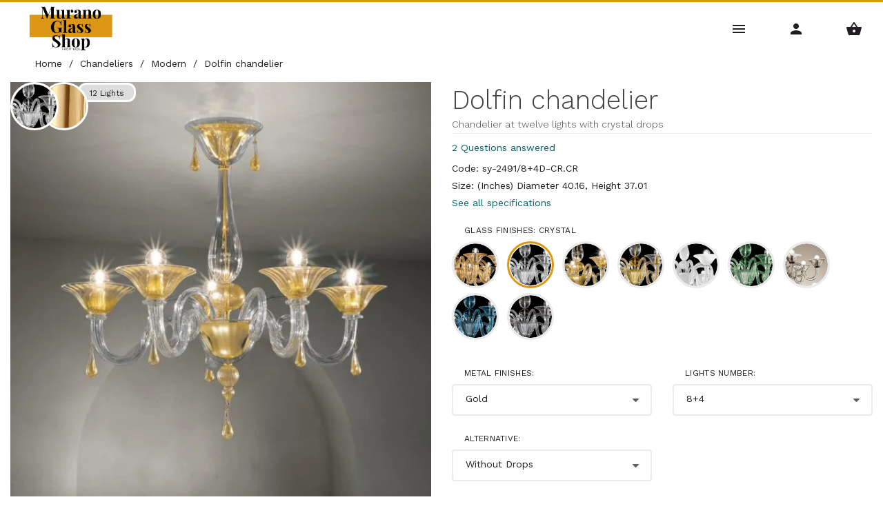

--- FILE ---
content_type: text/html; Charset=UTF-8
request_url: https://www.muranoglass-shop.co.uk/chandeliers/modern-chandeliers/dolfin-chandelier-502.html?v=5185
body_size: 20405
content:


<!DOCTYPE html>
<html lang="en-GB" >
  <head>
    <meta charset="utf-8">
    <title>Dolfin Chandelier at twelve lights with crystal drops twelve lights bulb Gold Sylcom</title>
    <!-- SEO Meta Tags-->
    <meta name="description" content="Introducing the Dolfin Chandelier, a masterpiece of illumination that combines timeless elegance with exquisite craftsmanship  This luxurious chandelier boasts twelve radiant lights, each cradled in beautifully designed holders that enhance the brilliance of the light">
    <meta name="keywords" content="Dolfin,Chandelier,at,twelve,lights,crystal,drops,twelve,lights,bulb,Gold,Sylcom">
    <meta name="author" content="Murano Glass Shop">
    <link rel="dns-prefetch" href="https://www.muranoglass-shop.co.uk">	
    <link rel="dns-prefetch" href="https://fonts.googleapis.com">	
    <link rel="dns-prefetch" href="https://connect.facebook.net">		
    <link rel="canonical" href="https://www.muranoglass-shop.co.uk/chandeliers/modern-chandeliers/dolfin-chandelier-502.html?v=5185"/>
    	
	<link rel="alternate" href="https://www.muranoglass-shop.com/chandeliers/modern-chandeliers/dolfin-chandelier-502.html?v=5185" hreflang="en-US" />
	<link rel="alternate" href="https://www.muranoglass-shop.it/lampadari/lampadari-moderni/lampadario-dolfin-502.html?v=5185" hreflang="it-IT" />
	
	<link rel="alternate" href="https://www.muranoglass-shop.co.uk/chandeliers/modern-chandeliers/dolfin-chandelier-502.html?v=5185" hreflang="en-GB" />
	<link rel="alternate" href="https://www.muranoglass-shop.de/kronleuchter/moderne-kronleuchter/dolfin-kronleuchter-502.html?v=5185" hreflang="de-DE" />
	<link rel="alternate" href="https://www.muranoglass-shop.es/candelabros/lámparas-modernas/araña-dolfin-502.html?v=5185" hreflang="es-ES" />
	<link rel="alternate" href="https://www.muranoglass-shop.fr/lustres/lustres-modernes/lustre-dolfin-502.html?v=5185" hreflang="fr-FR" />
	
    <meta property="og:type" content="product">
    <meta property="og:title" content="Dolfin Chandelier at twelve lights with crystal drops twelve lights bulb Gold Sylcom">
    <meta property="og:description" content="Introducing the Dolfin Chandelier, a masterpiece of illumination that combines timeless elegance with exquisite craftsmanship  This luxurious chandelier boasts twelve radiant lights, each cradled in beautifully designed holders that enhance the brilliance of the light">
    <meta property="og:url" content="https://www.muranoglass-shop.co.uk/chandeliers/modern-chandeliers/dolfin-chandelier-502.html?v=5185">
    <meta property="og:site_name" content="Murano Glass Shop">
    <meta property="og:locale" content="en_GB">
    <meta property="og:image" content="https://www.muranoglass-shop.co.uk/img/shop/1312-2-0/dolfin-chandelier-at-twelve-lights-with-crystal-drops.webp">
    <meta property="og:image:secure_url" content="https://www.muranoglass-shop.co.uk/img/shop/1312-2-0/dolfin-chandelier-at-twelve-lights-with-crystal-drops.webp">
    <meta property="og:image:width" content="555"><meta property="og:image:height" content="555"><meta property="og:image:alt" content="Dolfin Chandelier Chandelier at twelve lights with crystal drops"><meta property="product:brand" content="Sylcom"><meta property="product:retailer_part_no" content="sy-2491/8+4D-CR.CR"><meta property="product:mpn" content="sy-1382/8+4K-CR.CR"><meta property="product:price:amount" content="4864.26"><meta property="product:price:currency" content="GBP"><meta property="product:availability" content="https://schema.org/PreOrder"><meta property="product:condition" content="https://schema.org/NewCondition">
    <meta name="twitter:card" content="summary_large_image">
    <meta name="twitter:title" content="Dolfin Chandelier at twelve lights with crystal drops twelve lights bulb Gold Sylcom">
    <meta name="twitter:description" content="Introducing the Dolfin Chandelier, a masterpiece of illumination that combines timeless elegance with exquisite craftsmanship  This luxurious chandelier boasts twelve radiant lights, each cradled in beautifully designed holders that enhance the brilliance of the light">
    <meta name="twitter:url" content="https://www.muranoglass-shop.co.uk/chandeliers/modern-chandeliers/dolfin-chandelier-502.html?v=5185">
    
    <meta name="twitter:image" content="https://www.muranoglass-shop.co.uk/img/shop/1312-2-0/dolfin-chandelier-at-twelve-lights-with-crystal-drops.webp">
    <meta name="twitter:image:alt" content="Dolfin Chandelier Chandelier at twelve lights with crystal drops">
	<link rel="alternate" href="https://www.muranoglass-shop.com/chandeliers/modern-chandeliers/dolfin-chandelier-502.html?v=5185" hreflang="en-US" />
	<link rel="alternate" href="https://www.muranoglass-shop.it/lampadari/lampadari-moderni/lampadario-dolfin-502.html?v=5185" hreflang="it-IT" />
	
	<link rel="alternate" href="https://www.muranoglass-shop.co.uk/chandeliers/modern-chandeliers/dolfin-chandelier-502.html?v=5185" hreflang="en-GB" />
	<link rel="alternate" href="https://www.muranoglass-shop.de/kronleuchter/moderne-kronleuchter/dolfin-kronleuchter-502.html?v=5185" hreflang="de-DE" />
	<link rel="alternate" href="https://www.muranoglass-shop.es/candelabros/lámparas-modernas/araña-dolfin-502.html?v=5185" hreflang="es-ES" />
	<link rel="alternate" href="https://www.muranoglass-shop.fr/lustres/lustres-modernes/lustre-dolfin-502.html?v=5185" hreflang="fr-FR" />
			
    <meta name="viewport" content="width=device-width, initial-scale=1.0, maximum-scale=5.0, user-scalable=yes" />
    <link rel="icon" type="image/x-icon" href="/favicon.ico">
    <link rel="icon" type="image/png" href="/favicon.png">
    <link rel="apple-touch-icon" href="/touch-icon-iphone.png">
    <link rel="apple-touch-icon" sizes="152x152" href="/touch-icon-ipad.png">
    <link rel="apple-touch-icon" sizes="180x180" href="/touch-icon-iphone-retina.png">
    <link rel="apple-touch-icon" sizes="167x167" href="/touch-icon-ipad-retina.png">
	<script src="https://muranoglass-shop.b-cdn.net/js/vendor.min.js"></script>
	
    <link rel="stylesheet" media="screen" href="https://muranoglass-shop.b-cdn.net/css/vendor.min.css">
	
    <link id="mainStyles" rel="stylesheet" media="screen" href="https://muranoglass-shop.b-cdn.net/css/styles.min.css?v=7">
      
<meta property="og:site_name" content="Murano Glass Shop - UK" />

 
	<noscript>
       <style>.owl-carousel {display: block !important;}</style>
    </noscript>	 	 
  </head>
  <!-- Body-->
  <body>
	<!-- Lazy BEGIN -->
<script>
//if ('loading' in HTMLImageElement.prototype){
//	const images = document.querySelectorAll("img.lazyload");
//	images.forEach(img => {
//		img.src = img.dataset.src;
//	});
//} else {
	let script = document.createElement("script");
	script.src = "https://muranoglass-shop.b-cdn.net/js/lazysizes.min.js";
	document.body.appendChild(script);
//}
</script>  
<!-- Lazy END -->	

 

  <!-- Navbar-->
    <!-- Remove "navbar-sticky" class to make navigation bar scrollable with the page.-->
    <header class="navbar navbar-sticky">
      <!-- Site Branding-->
      <div class="site-branding"><a class="site-logo hidden-xs-down" href="/index.html"><img width="172" height="76" src="/img/logo/mgs-logo.jpg?v=2" alt="Murano Glass Shop Logo" loading="lazy"></a><a class="site-logo logo-sm hidden-sm-up" href="/index.html"><img width="96" height="42" src="/img/logo/mgs-logo-sm.jpg?v=2 loading="lazy"" alt="Murano Glass Shop Logo"></a>
											 
        <div class="lang-currency-switcher">
          <div class="lang-currency-toggle"><span>UK</span><i class="material-icons arrow_drop_down"></i>
            <ul class="lang-currency-dropdown">
			  <li>
                <select id="lista-nazioni" class="form-control form-control-sm">
                  <option value="">Select...</option>
		    	  <option value="au">Australia (AUD)</option>
		    	  <option value="de">Deutschland</option>
		    	  <option value="es">Espa&ntilde;a</option>
		    	  <option value="fr">France</option>
		    	  <option value="it">Italia</option>
		    	  <option value="us">United States (USD)</option>		
		    	  <option value="uk">United Kingdom (GBP)</option>		
		    	  <option value="global">International (EUR)</option>					  
                </select>
              </li>	
			   <li>
			     <button class="btn btn-sm btn-primary" type="button" onclick="cambia_nazione();">Change country</button>
              </li>	  
            </ul>
          </div>
        </div>
					
      </div>
	  						
      <!-- Main Navigation-->
      <nav class="site-menu">
        <ul>

          <li><a href="/lighting.html"><span>Lighting</span></a>
            <ul class="mega-menu" style="left:210%">
			  <li><a class="mega-menu-title text-uppercase" href="/lighting.html">Lighting</a><ul><li><a href="/lighting/ceiling-lamps.html">Ceiling lamps</a></li><li><a href="/lighting/wall-lights.html">Wall Lights</a></li><li><a href="/lighting/suspended-lamps.html">Suspended lamps</a></li><li><a href="/lighting/venetian-classic-lanterns.html">Venetian classic lanterns</a></li><li><a href="/lighting/table-lamps.html">Table lamps</a></li><li><a href="/lighting/floor-lamps.html">Floor Lamps</a></li><li><a href="/lighting/lighting-accessories.html">Lighting accessories</a></li></ul></li>
			  <li class="banner-column" style="min-width: 250px !important;">
				<img style="height: 200px; margin-left: 12%;" src="/img/banners/mocenigo.png" alt="mocenigo ceiling lamp" loading="lazy">
			  </li>
            </ul>
          </li>

          <li><a href="/chandeliers.html"><span>Chandeliers</span></a>
            <ul class="mega-menu" style="left:160%">
			  <li><a class="mega-menu-title text-uppercase" href="/chandeliers.html">Chandeliers</a><ul><li><a href="/chandeliers/modern-chandeliers.html">Modern Chandeliers</a></li><li><a href="/chandeliers/classic-style-chandeliers.html">Classic style chandeliers</a></li><li><a href="/chandeliers/black-or-red-colors-chandeliers.html">Black or Red colors chandeliers</a></li><li><a href="/chandeliers/glass-and-metal-chandeliers.html">Glass and metal chandeliers</a></li><li><a href="/chandeliers/multi-colored-chandeliers.html">Multi colored chandeliers</a></li><li><a href="/chandeliers/bohemian-chandeliers.html">Bohemian Chandeliers</a></li><li><a href="/chandeliers/chandeliers-with-lamp-shades.html">Chandeliers with Lamp shades</a></li><li><a href="/chandeliers/ca-rezzonico-chandeliers.html">Ca' Rezzonico chandeliers</a></li><li><a href="/chandeliers/accessories-for-chandeliers.html">Accessories for chandeliers</a></li></ul></li>
			  <li class="banner-column" style="min-width: 220px !important;">
				<img style="margin-left: 0%;" src="/img/banners/richard.jpg" alt="richard chandelier detail" loading="lazy">
			  </li>			  
            </ul>
          </li>
		  
          <li><a href="/sculptures.html"><span>Glassware</span></a>
            <ul class="mega-menu" style="left:90%">
			  <li style="min-width: 170px !important;"><a class="mega-menu-title text-uppercase" href="/sculptures.html">Sculptures</a><ul><li><a href="/sculptures/lovers.html">Lovers</a></li><li><a href="/sculptures/figures.html">Figures</a></li></ul></li><li style="min-width: 170px !important;"><a class="mega-menu-title text-uppercase" href="/animals.html">Animals</a><ul><li><a href="/animals/birds.html">Birds</a></li></ul></li><li><a class="mega-menu-title text-uppercase" href="/glassware.html">Glassware</a><ul><li><a href="/glassware/little-plates-and-trays.html">Little plates and trays</a></li><li><a href="/glassware/glasses.html">Glasses</a></li><li><a href="/glassware/clowns.html">Clowns</a></li><li><a href="/glassware/photo-frame.html">Photo Frame</a></li><li><a href="/glassware/vases.html">Vases</a></li><li><a href="/glassware/carafes.html">Carafes</a></li><li><a href="/glassware/christmas.html">Christmas</a></li></ul></li>
            </ul>
          </li>		 

          <li><a href="/mirrors.html"><span>Furniture</span></a>
            <ul class="mega-menu">
			  <li><a class="mega-menu-title text-uppercase" href="/mirrors.html">Mirrors</a><ul><li><a href="/mirrors/venetian-mirrors.html">Venetian Mirrors</a></li><li><a href="/mirrors/modern-mirrors.html">Modern mirrors</a></li><li><a href="/mirrors/spare-parts-for-mirrors.html">Spare parts for mirrors</a></li></ul></li><li><a class="mega-menu-title text-uppercase" href="/furnitures.html">Furnitures</a><ul><li><a href="/furnitures/contemporary-sideboards-and-chests.html">Contemporary sideboards and chests</a></li><li><a href="/furnitures/venetian-style-table.html">Venetian style Table</a></li><li><a href="/furnitures/classic-sideboards-and-chests.html">Classic Sideboards and Chests</a></li><li><a href="/furnitures/contemporary-glass-furniture.html">Contemporary glass furniture</a></li><li><a href="/furnitures/chairs-and-armchairs.html">Chairs and Armchairs</a></li></ul></li>
            </ul>
          </li>		 
		  

         <li><a href="#"><span>Collection</span></a>
            <ul class="mega-menu">
			  <li><span class="mega-menu-title">Collection</span><ul><li><a href="/collections/chaotic-series.html">Chaotic series</a></li><li><a href="/collections/lulù-series.html">Lulù Series</a></li><li><a href="/collections/manin-series.html">Manin series</a></li><li><a href="/collections/korinthos-series.html">Korinthos series</a></li></ul></li>
            </ul>
          </li>	

          <li><a href="#"><span>Inspirations</span></a>
            <ul class="mega-menu">
			  <li><span class="mega-menu-title">Inspirations</span><ul><li><a href="/inspirations/green-lamps-a-touch-of-nature-in-lighting.html">Green Lamps, a touch of Nature in Lighting</a></li><li><a href="/inspirations/kitchen-ceiling-lights.html">Kitchen ceiling lights</a></li><li><a href="/inspirations/modern-wall-lamps.html">Modern Wall lamps</a></li></ul></li>
            </ul>
          </li>				  
	  
          <li><a href="#"><span>Info</span></a>
            <ul class="mega-menu">
              <li><span class="mega-menu-title text-uppercase">Info and Offers</span>
                <ul>
                  <!-- <li><a href="/virtual-interior-designer/editor.html">Virtual Designer</a></li>-->
                  <li><a href="/about-mgs-murano-glass-shop.html">About us</a></li>
                  <li><a href="https://www.muranoglass-shop.co.uk/contacts.html">Contact</a></li>
                  <li><a href="https://www.muranoglass-shop.co.uk/sales-contract.html">Sales Contract</a></li>
                  <!--<li><a href="/stock.html">In stock</a></li>-->
				  
                  <li><a href="/catalogs.html">Catalogs</a></li>
				  <li><a href="/how-become-retailers.html">MGS Business</a></li>
				  <li><a href="/referral-program.html">Referral</a></li>
                </ul>
              </li>
              <li class="banner-column"><a href="/offers.html" style="background-image: url(/img/banners/mega-menu.jpg);"></a></li>
              <!--<li class="banner-column"><a href="/offers.html" style="background-image: url(/img/banners/black-friday.jpg);"></a></li>-->
			</ul>
          </li>	

        </ul>
      </nav>
			 
      <!-- Toolbar-->
      <div class="toolbar">
        <div class="inner">
			<a class="toolbar-toggle mobile-menu-toggle" href="#mobileMenu" aria-label="Main Menu"><i class="material-icons menu" title="Main Menu"></i></a>
			<a class="toolbar-toggle search-toggle" href="#search" aria-label="Search Menu"><i class="material-icons search" title="Search"></i></a>
			<a class="toolbar-toggle" href="#account" aria-label="Account Menu"><i class="material-icons person" title="Account"></i></a>
			<a class="toolbar-toggle" href="#cart" aria-label="Shopping Basket Menu">
				<i title="Shopping Basket"><span class="material-icons shopping_basket"></span>
					
				</i></a>
		</div>
        <!-- Toolbar Dropdown-->
        <div class="toolbar-dropdown">
          <!-- Mobile Menu Section-->
          <div class="toolbar-section" id="mobileMenu">
            <!-- Currency / Language Siwtcher-->
            <div class="text-center mb-4">
              <div class="lang-currency-switcher">
                <div class="lang-currency-toggle"><span>UK</span><i class="material-icons arrow_drop_down"></i>
                  <ul class="lang-currency-dropdown">
					<li>
						<select id="lista-nazioni2" class="form-control form-control-sm">
						<option value="">Select...</option>
						<option value="au">Australia (AUD)</option>
						<option value="de">Deutschland</option>
						<option value="es">Espa&ntilde;a</option>
						<option value="fr">France</option>
						<option value="it">Italia</option>
						<option value="us">United States (USD)</option>		
						<option value="uk">United Kingdom (GBP)</option>		
						<option value="global">International (EUR)</option>							  
						</select>
					</li>	
					<li>
						<button class="btn btn-sm btn-primary" type="button" onclick="cambia_nazione2();">Change country</button>
                  </ul>
                </div>
              </div>
            </div>
            <!-- Search Box-->
            <form class="input-group form-group" id="form_search1" onSubmit="Search();" method="post"><span class="input-group-btn">
              <button type="submit"><i class="material-icons search"></i></button></span>
              <input id="search_text1" class="form-control" type="search" placeholder="Search website" value="">
            </form>
            <!-- Slideable (Mobile) Menu-->
            <nav class="slideable-menu mt-4">
              <ul class="menu">
                <li class=""><span><a href="/index.html"><span>Home</span></a><span class="sub-menu-toggle"></span></span>
                </li>
			
                <li class="has-children"><span><a href="#">Categories</a><span class="sub-menu-toggle"></span></span>
                  <ul class="slideable-submenu">
				  	<li class="back-btn"><a href="#">Back</a></li><li class="has-children"><span><a href="/lighting.html">Lighting</a><span class="sub-menu-toggle"></span></span><ul class="slideable-submenu"><li class="back-btn"><a href="#">Back</a></li><li><a href="/lighting/ceiling-lamps.html">Ceiling lamps</a></li><li><a href="/lighting/wall-lights.html">Wall Lights</a></li><li><a href="/lighting/suspended-lamps.html">Suspended lamps</a></li><li><a href="/lighting/venetian-classic-lanterns.html">Venetian classic lanterns</a></li><li><a href="/lighting/table-lamps.html">Table lamps</a></li><li><a href="/lighting/floor-lamps.html">Floor Lamps</a></li><li><a href="/lighting/lighting-accessories.html">Lighting accessories</a></li></ul></li><li class="has-children"><span><a href="/chandeliers.html">Chandeliers</a><span class="sub-menu-toggle"></span></span><ul class="slideable-submenu"><li class="back-btn"><a href="#">Back</a></li><li><a href="/chandeliers/modern-chandeliers.html">Modern Chandeliers</a></li><li><a href="/chandeliers/classic-style-chandeliers.html">Classic style chandeliers</a></li><li><a href="/chandeliers/black-or-red-colors-chandeliers.html">Black or Red colors chandeliers</a></li><li><a href="/chandeliers/glass-and-metal-chandeliers.html">Glass and metal chandeliers</a></li><li><a href="/chandeliers/multi-colored-chandeliers.html">Multi colored chandeliers</a></li><li><a href="/chandeliers/bohemian-chandeliers.html">Bohemian Chandeliers</a></li><li><a href="/chandeliers/chandeliers-with-lamp-shades.html">Chandeliers with Lamp shades</a></li><li><a href="/chandeliers/ca-rezzonico-chandeliers.html">Ca' Rezzonico chandeliers</a></li><li><a href="/chandeliers/accessories-for-chandeliers.html">Accessories for chandeliers</a></li></ul></li><li class="has-children"><span><a href="/sculptures.html">Sculptures</a><span class="sub-menu-toggle"></span></span><ul class="slideable-submenu"><li class="back-btn"><a href="#">Back</a></li><li><a href="/sculptures/lovers.html">Lovers</a></li><li><a href="/sculptures/figures.html">Figures</a></li></ul></li><li class="has-children"><span><a href="/animals.html">Animals</a><span class="sub-menu-toggle"></span></span><ul class="slideable-submenu"><li class="back-btn"><a href="#">Back</a></li><li><a href="/animals/birds.html">Birds</a></li></ul></li><li class="has-children"><span><a href="/mirrors.html">Mirrors</a><span class="sub-menu-toggle"></span></span><ul class="slideable-submenu"><li class="back-btn"><a href="#">Back</a></li><li><a href="/mirrors/venetian-mirrors.html">Venetian Mirrors</a></li><li><a href="/mirrors/modern-mirrors.html">Modern mirrors</a></li><li><a href="/mirrors/spare-parts-for-mirrors.html">Spare parts for mirrors</a></li></ul></li><li class="has-children"><span><a href="/furnitures.html">Furnitures</a><span class="sub-menu-toggle"></span></span><ul class="slideable-submenu"><li class="back-btn"><a href="#">Back</a></li><li><a href="/furnitures/contemporary-sideboards-and-chests.html">Contemporary sideboards and chests</a></li><li><a href="/furnitures/venetian-style-table.html">Venetian style Table</a></li><li><a href="/furnitures/classic-sideboards-and-chests.html">Classic Sideboards and Chests</a></li><li><a href="/furnitures/contemporary-glass-furniture.html">Contemporary glass furniture</a></li><li><a href="/furnitures/chairs-and-armchairs.html">Chairs and Armchairs</a></li></ul></li><li class="has-children"><span><a href="/glassware.html">Glassware</a><span class="sub-menu-toggle"></span></span><ul class="slideable-submenu"><li class="back-btn"><a href="#">Back</a></li><li><a href="/glassware/little-plates-and-trays.html">Little plates and trays</a></li><li><a href="/glassware/glasses.html">Glasses</a></li><li><a href="/glassware/clowns.html">Clowns</a></li><li><a href="/glassware/photo-frame.html">Photo Frame</a></li><li><a href="/glassware/vases.html">Vases</a></li><li><a href="/glassware/carafes.html">Carafes</a></li><li><a href="/glassware/christmas.html">Christmas</a></li></ul></li>
                  </ul>
                </li>
			
                <li class="has-children"><span><a href="#">Collection</a><span class="sub-menu-toggle"></span></span>
                  <ul class="slideable-submenu">
				  	<li class="back-btn"><a href="#">Back</a></li><li><a href="/collections/chaotic-series.html">Chaotic series</a></li><li><a href="/collections/lulù-series.html">Lulù Series</a></li><li><a href="/collections/manin-series.html">Manin series</a></li><li><a href="/collections/korinthos-series.html">Korinthos series</a></li></li>
                  </ul>
                </li>			
			
                <li class="has-children"><span><a href="#">Inspirations</a><span class="sub-menu-toggle"></span></span>
                  <ul class="slideable-submenu">
				  	<li class="back-btn"><a href="#">Back</a></li><li><a href="/inspirations/green-lamps-a-touch-of-nature-in-lighting.html">Green Lamps, a touch of Nature in Lighting</a></li><li><a href="/inspirations/kitchen-ceiling-lights.html">Kitchen ceiling lights</a></li><li><a href="/inspirations/modern-wall-lamps.html">Modern Wall lamps</a></li></li>
                  </ul>
                </li>				
			
                <li class="has-children"><span><a href="#">INFO</a><span class="sub-menu-toggle"></span></span>
                  <ul class="slideable-submenu">
					<li class="back-btn"><a href="#">Back</a></li>
					<!-- <li><a href="/virtual-interior-designer/editor.html">Virtual Designer</a></li>-->
					<li><a href="/about-mgs-murano-glass-shop.html">About us</a></li>
					<li><a href="https://www.muranoglass-shop.co.uk/contacts.html">Contact</a></li>
					<li><a href="https://www.muranoglass-shop.co.uk/sales-contract.html">Sales Contract</a></li>
					<!--<li><a href="/stock.html">In stock</a></li>-->
					
					<li><a href="/catalogs.html">Catalogs</a></li>
					<li><a href="/how-become-retailers.html">MGS Business</a></li>					
                  </ul>
                </li>
			
				
                <li class=""><span><a href="/catalogs.html"><span>Catalogs</span></a><span class="sub-menu-toggle"></span></span></li>
                <li class=""><span><a href="https://www.muranoglass-shop.co.uk/contacts.html"><span>Contact</span></a><span class="sub-menu-toggle"></span></span></li>

			  </ul>
            </nav>
          </div>
          <!-- Search Section-->
          <div class="toolbar-section" id="search">
            <form class="search-form mb-2" method="post" id="form_search2" onSubmit="Search2();">
              <input id="search_text2" type="search" placeholder="Type search query" value=""><i class="material-icons search"></i>
            </form>
	
          </div>
          <!-- Account Section-->
		  
          <div class="toolbar-section" id="account">
			
            <ul class="nav nav-tabs nav-justified" role="tablist">
              <li class="nav-item"><a class="nav-link active" href="#login" data-toggle="tab" role="tab">Log In</a></li>
              <li class="nav-item"><a class="nav-link" href="#signup" data-toggle="tab" role="tab">Sign Up</a></li>
            </ul>
            <div class="tab-content">
              <div class="tab-pane fade show active" id="login" role="tabpanel">
                <form autocomplete="off" method="post" id="signup-form" action="">
                  <div class="form-group input-group">
                    <input name="email" class="form-control" type="email" placeholder="Email" required>
					<span class="input-group-addon"><i class="material-icons mail"></i></span>
                  </div>
                  <div class="form-group input-group">
                    <input id="password_sigin" name="password" class="form-control" type="password" placeholder="Password" required><span class="input-group-addon"><i class="material-icons lock"></i></span>
					<span class="input-group-btn">
						<button type="button" onclick="showPw('password_sigin')"><i class="material-icons visibility"></i></button>
					</span>
				  </div>
                  <button class="btn btn-primary btn-block" type="submit">Log In</button>
				  <a href="/password-recovery.html">Forgot your password?</a>	
                </form>
              </div>
              <div class="tab-pane fade" id="signup" role="tabpanel">
                <form onsubmit="return dataCheck2(this)" id="form_conferma2" name="form_conferma2" method="post" action="">
                  <div class="form-group input-group">
                    <input class="form-control" type="text" id="nome" name="nome" placeholder="First name" required>
                  </div>
                  <div class="form-group input-group">
                    <input class="form-control" type="text" id="cognome" name="cognome" placeholder="Surname" required>
                  </div>
                  <div class="form-group input-group">
                    <input class="form-control" type="email" id="email" name="email" placeholder="Email" required>
					<span class="input-group-addon"><i class="material-icons mail"></i></span>
                  </div>
                  <div class="form-group input-group">
                    <input class="form-control" type="password" id="password_sigup" name="password" placeholder="Password" required><span class="input-group-addon"><i class="material-icons lock"></i></span>
					<span class="input-group-btn">
						<button type="button" onclick="showPw('password_sigup')"><i class="material-icons visibility"></i></button>
                  </div>
				  <div class="form-group">
                    <div class="custom-control custom-checkbox">
                      <input class="custom-control-input" type="checkbox" id="checkbox_2" required>
                      <label class="custom-control-label" for="checkbox_2">I accept the privacy policy <a href="/privacy-policy.html">Privacy page</a></label>
                    </div>
                  </div>				  
                  <button class="btn btn-primary btn-block" type="submit" onclick="javascript:newcustomer();">Sign Up</button>
				  <div style="position: absolute; left: -5000px;" aria-hidden="true">
				  	<input type="text" name="b_c7103e2c981361a6639545bd5_1194bb7544" tabindex="-1" value="">
				  </div>						  
                </form>
              </div>
            </div>
          </div>
		  
          <!-- Shopping Cart Section-->
		  
          <div class="toolbar-section" id="cart">
            <div class="table-responsive shopping-cart mb-0">
			<p>Empty</p>			 
		
            </div>
            <hr class="mb-3">
            <div class="d-flex flex-wrap justify-content-between align-items-center">
			  
				<a class="btn btn-sm btn-success mb-0 mr-0" href="/basket.html">Go to shopping basket &gt;&gt;</a>
  			  
            </div>
          </div>
        </div>
      </div>
    </header>
	

	
    <!-- Page Content-->
	
		<div id="pageContent">
			 

        <ul itemscope itemtype="https://schema.org/BreadcrumbList" class="breadcrumbs">
          <li itemprop="itemListElement" itemscope itemtype="https://schema.org/ListItem">			
			<a itemprop="item" href="/index.html">            
			<span itemprop="name">Home</span></a>
			<meta itemprop="position" content="1" />			
          </li>
          <li class="separator">&nbsp;/&nbsp;</li>
	      <li itemprop="itemListElement" itemscope itemtype="https://schema.org/ListItem" style="breadcrumbs"> 
	      	<a itemprop="item" href="/chandeliers.html">            
	      	<span itemprop="name">Chandeliers</span></a>
	      	<meta itemprop="position" content="2" />								
	      </li>
	      <li class="separator">&nbsp;/&nbsp;</li>
	      <li itemprop="itemListElement" itemscope itemtype="https://schema.org/ListItem" style="breadcrumbs">
	      	<a itemprop="item" href="/chandeliers/modern-chandeliers.html">            
	      	<span itemprop="name">Modern </span></a>
	      	<meta itemprop="position" content="3" />		  					
	      </li>
	      <li class="separator">&nbsp;/&nbsp;</li>
	      <li itemprop="itemListElement" itemscope itemtype="https://schema.org/ListItem" style="breadcrumbs">
	      	<span itemprop="name">Dolfin chandelier</span>
	      	<meta itemprop="position" content="4" />					
	      </li>		  
        </ul>

    <div class="pb-1" style="border-bottom: 1px solid #eaeaea;">
      <div class="container">
        <div class="row">
		
          <!-- Product Gallery-->
          <div class="col-md-6 mb-30" >
            <div class="product-gallery">
			
				
						<span class="product-badge">12 Lights</span>
					
						<span class="product-badge-color2"><a href="#" data-toggle="modal" data-target="#modalPublicImage" onclick="javascript:mostra_modal_color('98-1.jpg', 'Crystal');"> <img src="/img/shop/colors/98-1.jpg" alt="Crystal" title="Glass finishes: Crystal"></a></span>
					
						<span class="product-badge-color3"><img src="https://muranoglass-shop.b-cdn.net/img/shop/finishes/fin-gold-1.jpg" alt="Gold" title="Metal finishes: Gold"></span>
					
              <div class="product-carousel owl-carousel gallery-wrapper">
			    <div class="gallery-item" data-hash="pct=1&va=5185">
					
						<a href="https://muranoglass-shop.b-cdn.net/img/shop/1312-4-0/dolfin-chandelier-at-twelve-lights-with-crystal-drops.webp" data-size="2359x2359">
					
					<div class="slide-owl-wrap">
					<img width="555" height="555" src="https://muranoglass-shop.b-cdn.net/img/shop/1312-2-0/dolfin-chandelier-at-twelve-lights-with-crystal-drops.webp" srcset="https://muranoglass-shop.b-cdn.net/img/shop/1312-2-0@2x/dolfin-chandelier-at-twelve-lights-with-crystal-drops.webp 2x" alt="Dolfin Chandelier, Chandelier at twelve lights with crystal drops" >
					</div>
					</a>
				</div>

								
			    <div class="gallery-item" data-hash="pct=2&va=5185">
					
						<a href="https://muranoglass-shop.b-cdn.net/img/shop/1312-11-4-1/dolfin-chandelier-at-twelve-lights-with-crystal-drops.webp" data-size="1650x1650">
					
					<div class="slide-owl-wrap">
					<img width="555" height="555" src="https://muranoglass-shop.b-cdn.net/img/shop/1312-11-2-1.webp" srcset="https://muranoglass-shop.b-cdn.net/img/shop/1312-11-2-1@2x.webp 2x" alt="product details" loading="lazy">
					</div>
					</a>
				</div>
									
			    <div class="gallery-item" data-hash="pct=3&va=5185">
					
						<a href="https://muranoglass-shop.b-cdn.net/img/shop/tech-9-4-5.webp" data-size="1405x1405">
					
					<div class="slide-owl-wrap">
					<img width="555" height="555" src="https://muranoglass-shop.b-cdn.net/img/shop/tech-9-2-5.webp" srcset="https://muranoglass-shop.b-cdn.net/img/shop/tech-9-2-5@2x.webp 2x" alt="product specifications" loading="lazy">
					</div>
					</a>
				</div>
					
				
      	      </div>
              <ul class="product-thumbnails">
				
					<li class="active"><a href="#pct=1&va=5185"><img width="88px" height="88px" src="https://muranoglass-shop.b-cdn.net/img/shop/thumbnails/1312-0-0.webp" alt="thumbnails"></a></li>
				
					<li class="active"><a href="#pct=2&va=5185"><img width="88px" height="88px" src="https://muranoglass-shop.b-cdn.net/img/shop/thumbnails/1312-11-0-1.webp" alt="thumbnails"></a></li>
					
					<li class="active"><a href="#pct=3&va=5185"><img width="88px" height="88px" src="https://muranoglass-shop.b-cdn.net/img/shop/thumbnails/tech-9-0-5.webp" alt="thumbnails"></a></li>
									
              </ul>		
            </div>
          </div>
		  
		  
          <!-- Product Info-->
          <div class="col-md-6 mb-30">
            <div class="bg-white pt-1">
              <div>
                <h1 class="mb-1">Dolfin chandelier</h1>
				<h2 class="text-sm  mb-1">Chandelier at twelve lights with crystal drops</h2>																		
																							  
				<hr class="mb-2">
				<div class="mb-2">
				
				
					<a class="text-sm" href="#" onclick="go_to_questions();" >2 Questions answered</a>
				
				
				</div>
				

                <p class="text-sm  mb-1">Code: sy-2491/8+4D-CR.CR</p>
				
				  <p class="text-sm  mb-1">
				  Size: (Inches) Diameter 40.16, Height 37.01
				  </p>
					
				<p class="text-sm mb-3 ">
				  <a class="text-sm" href="#" onclick="go_to_specifications();" >See all specifications</a>	
				</p>
				
                <div class="row">
				
				
                  <div class="col-sm-12 mb-2">
                    <div class="form-group">
                      <label for="sp-color">Glass finishes: Crystal</label>
						<div class="color-selection">
						
							<span class="product-badge-color4"><a href="#" onclick="ajax_click2(3883, event);"> <img width="68" height="68" src="https://muranoglass-shop.b-cdn.net/img/shop/colors/78-1.jpg" alt="Amber decoration" title="Glass finishes: Amber decoration"></a></span>
						
							<span class="product-badge-color4-active"><a href="#" onclick="ajax_click2(5185, event);"> <img width="68" height="68" src="https://muranoglass-shop.b-cdn.net/img/shop/colors/98-1.jpg" alt="Crystal" title="Glass finishes: Crystal"></a></span>
						
							<span class="product-badge-color4"><a href="#" onclick="ajax_click2(3880, event);"> <img width="68" height="68" src="https://muranoglass-shop.b-cdn.net/img/shop/colors/100-1.jpg" alt="Crystal with 24k gold" title="Glass finishes: Crystal with 24k gold"></a></span>
						
							<span class="product-badge-color4"><a href="#" onclick="ajax_click2(3881, event);"> <img width="68" height="68" src="https://muranoglass-shop.b-cdn.net/img/shop/colors/169-1.jpg" alt="Crystal and Amber" title="Glass finishes: Crystal and Amber"></a></span>
						
							<span class="product-badge-color4"><a href="#" onclick="ajax_click2(5187, event);"> <img width="68" height="68" src="https://muranoglass-shop.b-cdn.net/img/shop/colors/283-1.jpg" alt="White and crystal" title="Glass finishes: White and crystal"></a></span>
						
							<span class="product-badge-color4"><a href="#" onclick="ajax_click2(5226, event);"> <img width="68" height="68" src="https://muranoglass-shop.b-cdn.net/img/shop/colors/383-1.jpg" alt="Ocean green" title="Glass finishes: Ocean green"></a></span>
						
							<span class="product-badge-color4"><a href="#" onclick="ajax_click2(5188, event);"> <img width="68" height="68" src="https://muranoglass-shop.b-cdn.net/img/shop/colors/384-1.jpg" alt="Smoked" title="Glass finishes: Smoked"></a></span>
						
							<span class="product-badge-color4"><a href="#" onclick="ajax_click2(3913, event);"> <img width="68" height="68" src="https://muranoglass-shop.b-cdn.net/img/shop/colors/385-1.jpg" alt="Denim Blue" title="Glass finishes: Denim Blue"></a></span>
						
							<span class="product-badge-color4"><a href="#" onclick="ajax_click2(5450, event);"> <img width="68" height="68" src="https://muranoglass-shop.b-cdn.net/img/shop/colors/393-1.jpg" alt="Gray" title="Glass finishes: Gray"></a></span>
						
						</div>
				    </div>
                  </div>
				
                  <div class="col-sm-6">
                    <div class="form-group">
                      <label for="sp-fin">Metal finishes: </label>
                      <select class="form-control" id="sp-fin" onchange="ajax_click(this, event);">
						<option value="5185"selected="">Gold</option><option value="3882">chrome</option>
					    </select>
				    </div>
                  </div>	
				
                  <div class="col-sm-6">
                    <div class="form-group">
                      <label for="sp-fin">Lights number: </label>
                      <select class="form-control" id="sp-fin" onchange="ajax_click(this, event);">
					<option value="5155">3</option><option value="5162">5</option><option value="5170">6</option><option value="5178">8</option><option value="5191">12</option><option value="5205">16</option><option value="5185"selected="">8+4</option><option value="5197">12+6</option>
					    </select>
				    </div>
                 </div>	

			
                  <div class="col-sm-6">
                    <div class="form-group">
                      <label for="sp-variaz">Alternative: </label>
                      <select class="form-control" id="sp-variaz" onchange="ajax_click(this, event);">
							<option value="5185"selected="">Without Drops</option><option value="5113">With Drops</option>
					    </select>
				    </div>
                  </div>	
				


                </div>
				
                <p id="prezzo" class="prezzo text-normal mt-2 mb-2 ml-1">£4,864.26</p>
				<a class="text-sm" id="vedi_componenti" style="display: none; text-decoration: none;" href="#" onclick="go_to_components();" >* See components that will be added to the order.</a>	

				<p>Price for the UK market do not include Italian VAT. UK VAT and customs fees may be added from UK customs.</p>
				
                <div class="row align-items-end mb-4">
                  <div class="col-sm-4">
                    <div class="form-group mb-0">
                      <label for="sp-quantity">Quantity:</label>
                      <select class="form-control" id="sp-quantity">
						
                        <option>1</option>
						
                        <option>2</option>
						
                        <option>3</option>
						
                        <option>4</option>
						
                        <option>5</option>
						
                        <option>6</option>
						
                        <option>7</option>
						
                        <option>8</option>
						
                        <option>9</option>
						
                        <option>10</option>
						
                        <option>11</option>
						
                        <option>12</option>
						
                        <option>13</option>
						
                        <option>14</option>
						
                        <option>15</option>
						
                        <option>16</option>
						
                        <option>17</option>
						
                        <option>18</option>
						
                        <option>19</option>
						
                        <option>20</option>
						
                        <option>21</option>
						
                        <option>22</option>
						
                        <option>23</option>
						
                        <option>24</option>
						
                        <option>25</option>
						
                        <option>26</option>
						
                        <option>27</option>
						
                        <option>28</option>
						
                        <option>29</option>
						
                        <option>30</option>
						
                        <option>31</option>
						
                        <option>32</option>
						
                        <option>33</option>
						
                        <option>34</option>
						
                        <option>35</option>
						
                        <option>36</option>
						
                        <option>37</option>
						
                        <option>38</option>
						
                        <option>39</option>
						
                        <option>40</option>
						
                        <option>41</option>
						
                        <option>42</option>
						
                        <option>43</option>
						
                        <option>44</option>
						
                        <option>45</option>
						
                        <option>46</option>
						
                        <option>47</option>
						
                        <option>48</option>
						
                        <option>49</option>
						
                        <option>50</option>
						
                        <option>51</option>
						
                        <option>52</option>
						
                        <option>53</option>
						
                        <option>54</option>
						
                        <option>55</option>
						
                        <option>56</option>
						
                        <option>57</option>
						
                        <option>58</option>
						
                        <option>59</option>
						
                        <option>60</option>
						
                        <option>61</option>
						
                        <option>62</option>
						
                        <option>63</option>
						
                        <option>64</option>
						
                        <option>65</option>
						
                        <option>66</option>
						
                        <option>67</option>
						
                        <option>68</option>
						
                        <option>69</option>
						
                        <option>70</option>
						
                        <option>71</option>
						
                        <option>72</option>
						
                        <option>73</option>
						
                        <option>74</option>
						
                        <option>75</option>
						
                        <option>76</option>
						
                        <option>77</option>
						
                        <option>78</option>
						
                        <option>79</option>
						
                        <option>80</option>
						
                        <option>81</option>
						
                        <option>82</option>
						
                        <option>83</option>
						
                        <option>84</option>
						
                        <option>85</option>
						
                        <option>86</option>
						
                        <option>87</option>
						
                        <option>88</option>
						
                        <option>89</option>
						
                        <option>90</option>
						
                        <option>91</option>
						
                        <option>92</option>
						
                        <option>93</option>
						
                        <option>94</option>
						
                        <option>95</option>
						
                        <option>96</option>
						
                        <option>97</option>
						
                        <option>98</option>
						
                        <option>99</option>
						
                        <option>100</option>
						
                      </select>
                    </div>
                  </div>
                  <div class="col-sm-8">
                    <div class="pt-4 hidden-sm-up"></div>

					
							<button class="btn btn-primary btn-block my-0" onclick="Buy();">Add to shopping basket</button>
						
                  </div>
                </div>
                <ul class="list-unstyled text-sm mb-4">
                  <li><span class="text-dark text-medium">Categories:</span> <a href="https://www.muranoglass-shop.co.uk/chandeliers/modern-chandeliers.html" class="navi-link">Modern Chandeliers</a></li>
				  
					
					</li>
  				  
                  <li><span class="text-dark text-medium">Factory name:</span> <a href="/factory/sylcom.html" class="navi-link">Sylcom</a></li>				
				  
				  
                </ul>


				
                <div class="d-flex flex-wrap justify-content-between align-items-center">
					<!-- <a class="btn btn-outline-secondary btn-sm text-danger" href="#"><i class="material-icons favorite_border"></i>&nbsp;Save To Wishlist</a>-->
				  
				  <div class="py-2"><span class="d-inline-block align-middle text-sm text-muted mr-2">Share:</span>
					<a class="social-button shape-rounded sb-facebook" href="http://www.facebook.com/sharer/sharer.php?u=https://www.muranoglass-shop.co.uk/chandeliers/modern-chandeliers/dolfin-chandelier-502.html?v=5185" data-toggle="tooltip" data-placement="top" title="" data-original-title="Facebook" aria-label="Facebook sharing button"><i class="socicon-facebook"></i></a>
					<a class="social-button shape-rounded sb-twitter" href="http://twitter.com/share?url=https://www.muranoglass-shop.co.uk/chandeliers/modern-chandeliers/dolfin-chandelier-502.html?v=5185&text=Dolfin Chandeliervia=MuranoGlassShop" data-toggle="tooltip" data-placement="top" title="" data-original-title="Twitter"  aria-label="Twitter sharing button"><i class="socicon-twitter"></i></a>
					<!-- <a class="social-button shape-rounded sb-instagram" href="#" data-toggle="tooltip" data-placement="top" title="" data-original-title="Instagram"><i class="socicon-instagram"></i></a>-->

					
				  
				  </div>
                </div>
              </div>
            </div>
          </div>
        </div>
      </div>
    </div>
    <div class="container padding-bottom-1 pt-2 mb-1">
      <!-- Details-->
      <div class="row pt-2">
        <div class="col-md-6">

		
		  
          <h3>Details</h3>
          <p class="text-sm mb-4"> 
			Chrome metal finishes.</br>Balance and symmetry define the rigorous elegance of this collection, whose traditional lines evolve in a style suitable for all types of interiors.<br/> The composition is characterized by the innovative shape of the branches that are coiled and lined during the glass blowing process.<br/> The range is proposed in diverse configurations and sizes for application in either standard or spacious interiors and also includes a precious version created with 24 carat gold, applied while the glass is hot.
		  </p>
		
			<h3>Description</h3>
			<p class="text-sm mb-4"> Introducing the Dolfin Chandelier, a masterpiece of illumination that combines timeless elegance with exquisite craftsmanship. This luxurious chandelier boasts twelve radiant lights, each cradled in beautifully designed holders that enhance the brilliance of the light. The structure is adorned with meticulously crafted crystal drops that cascade light into your space, creating a dazzling display of reflections and colors.</br></br>Crafted from the finest materials, the Dolfin Chandelier features a harmonious blend of clear and amber glass, which adds a warm, inviting glow to any room. The central column and arms are sculpted with precision, showcasing graceful curves and sophisticated detailing that speak of high-end design and quality.</br></br>The Dolfin Chandelier is not just a lighting fixture; it is a statement piece that transforms any environment into a space of opulence and style. Whether it is the focal point in a grand entryway or a touch of luxury in a formal dining room, this chandelier is designed to impress and enchant. Its timeless aesthetic ensures it will elevate the ambiance of your space, making it the perfect choice for those who appreciate the finer things in life.</p>
			
  

																	   
														   
															 
																																							   

			  
 

		 <!-- componenti--> 
		 
		
		  
        </div>
		
        <div class="col-md-6">
		  <div class="anchor" id="specifications"></div>
          <h3>Specification</h3>
          <ul class="list-unstyled text-sm mb-4">
            <li><strong>Code:</strong> sy-2491/8+4D-CR.CR</li>		
			
				<li><strong>Factory name:</strong> Sylcom</li>
			
				<li><strong>Size:</strong> (Inches) Diameter 40.16, Height 37.01</li>
			
			
			 <li><strong>Weight:</strong> 18 kg</li>
			 
			
				<li><strong>Glass finishes: </strong> Crystal</li>			
			
			<li><strong>Lights number:</strong> 12 - (8+4) (MAX 40 Watt)</li>
          
				<li><strong>Light type:</strong>
				E14
				</li>

				
					<li><strong>﻿Ingress Protection Rating:</strong> IP20</li>
				
			<li><strong>Internal code factory:</strong> sy-1382/8+4K-CR.CR</li>	
			
			
            <li><strong>Availability:</strong> 
				
						The item must be produced, estimated date of completion of processing:  21/02/2026, Maximum date of termination of processing: 21/02/2026. (Based on the amount of work currently in queue)
								
			</li>
			
          </ul>
		  
		  
		
            <h3>Certifications issued by the manufacturer:</h3>
			<ul class="list-unstyled text-sm mb-4">
			
					<img width="100" height="100" class="img_cert" src="https://muranoglass-shop.b-cdn.net/img/certifications/sgs.png" alt="Gestione ambientale ISO 14001:2004" title="Gestione ambientale ISO 14001:2004" loading="lazy">
					<img width="100" height="100" class="img_cert" src="https://muranoglass-shop.b-cdn.net/img/certifications/accredia.png" alt="Ente italiano di accreditamento" title="Ente italiano di accreditamento" loading="lazy">
					<img width="100" height="100" class="img_cert" src="https://muranoglass-shop.b-cdn.net/img/certifications/100-made.png" alt="Certificato 100% made in Italy" title="Certificato 100% made in Italy" loading="lazy">
					<img width="100" height="100" class="img_cert" src="https://muranoglass-shop.b-cdn.net/img/certifications/logo_itpi.png" alt="Istituto per la tutela dei produttori Italiani" title="Istituto per la tutela dei produttori Italiani" loading="lazy">
					<img width="100" height="100" class="img_cert" src="https://muranoglass-shop.b-cdn.net/img/certifications/produtt_ital_logo_cert.png" alt="Registro nazionale produttori italiani" title="Registro nazionale produttori italiani" loading="lazy">
			
			</ul>
		
		
		<!-- support--> 
		
          <h3>Product support</h3>
          <p class="text-sm mb-4"> Original spare parts, Assembly Manual: <a href="/support/products-support.html?id_var=5185">Get support for this product</a></p>
		
			<h3>Documents</h3>
			<div class="row">
				<div class="col-lg-12 mb-4">
					<ul class="list-unstyled">
						
						<li class="media mb-4"><a rel="noindex" href="/shared/get-doc.html?doc_type=m&id_doc=1C1A201A47&lang=en&id_var=5185">
							<img width="64" height="64" class="d-flex rounded align-self-start mr-3" src="https://muranoglass-shop.b-cdn.net/img/locked_pdf.jpg" alt="pdf icon for installation manual download">
							</a>
							<div class="media-body">
								<a rel="noindex" class="mt-0 mb-1" href="/shared/get-doc.html?doc_type=m&id_doc=1C1A201A47&lang=en&id_var=5185"><h6>Assembly Manual</h6></a>
								<a rel="noindex" class="d-block text-sm" href="/shared/get-doc.html?doc_type=m&id_doc=1C1A201A47&lang=en&id_var=5185">Assembly Manual Dolfin Chandelier</a>
							</div>
						</li>
												
					</ul>
				</div>
			</div>
		

          <h3>Features</h3>
          <ul class="text-sm mb-4">
            <li>M.G.S. Since 1999</li>
            <li>Transparent company ethical and friendly</li>
            <li>Satisfaction or refund</li>
            <li>High end projects</li>
            <li>Not painted glass</li>
          </ul>		
		
        </div>
		
      </div>
		

		
      <div class="row mt-1">	
        <div class="col-lg-12 col-md-8 order-md-2">	  
		 <hr class="margin-bottom-1x">
		 <div class="anchor" id="questions"></div>	 
		 <h3>Questions and answers</h3>
		 <ul class="list-unstyled text-sm mb-4">
		 
			
				<li>
					
					<strong>amy: </strong>
					what does “with” or “without drop” mean? can you send photo of each?
 also is the light OK for the USA?
thanks
				</li>
				
					<ul class="list-unstyled text-sm ml-4 mt-2 mb-2">
					
					<li>
						
						<strong>MGS Staff: </strong>
						Dear Amy, the version with drops has one drop on each arm and one on the end part. Regarding the electrical system, it is always made compatible with the country of destination. We respect the rules that are applied in the United States for which the chandelier will be perfectly compatible.
					</li>
					
					</ul>
				
				<a class="btn  btn-sm btn-outline-primary" href="#" data-toggle="modal" data-target="#post-message" onclick="javascript:set_qa('a', 137);">Reply</a>		
				
				<li>
					
					<strong>Lynne Baron: </strong>
					Would this light work for a vaulted ceiling?
				</li>
				
					<ul class="list-unstyled text-sm ml-4 mt-2 mb-2">
					
					<li>
						
						<strong>MGS Staff: </strong>
						Dear Lynne, it is possible to purchase a separate kit consisting of a chain and additional rosette for installation on higher or vaulted ceilings by keeping the rosette slightly detached from the ceiling.
					</li>
					
					</ul>
				
				<a class="btn  btn-sm btn-outline-primary" href="#" data-toggle="modal" data-target="#post-message" onclick="javascript:set_qa('a', 567);">Reply</a>		
					 
		 
			
         </ul>	
	 	<a class="btn  btn-sm btn-outline-primary" href="#" data-toggle="modal" data-target="#post-message" onclick="javascript:set_qa('q', 0);">Ask a question</a>		
		  <hr class="margin-top-1x">
		</div>		  
  	  </div>			   

	</div>	  		  
      <!-- Reviews-->
		
		
		<script type="application/ld+json">
		{
		"@context": "https://schema.org/",
		"@type": "Product",
		"sku": "sy-2491/8+4D-CR.CR",
		
		"productID": "5185",
		"name": "Dolfin Chandelier",
		
		"image": "https://muranoglass-shop.b-cdn.net/img/shop/1312-4-0/dolfin-chandelier-at-twelve-lights-with-crystal-drops.webp",  
		
		"description": "Chandelier at twelve lights with crystal drops, Balance and symmetry define the rigorous elegance of this collection, whose traditional lines evolve in a style suitable for all types of interiors. The composition is characterized by the innovative shape of the branches that are coiled and lined during the glass blowing process. The range is proposed in diverse configurations and sizes for application in either standard or spacious interiors and also includes a precious version created with 24 carat gold, applied while the glass is hot, Chrome metal finishes. - factory Sylcom",
		"brand": {
			"name": "Sylcom"
			},  
		  
		"offers": {	
			"@type": "Offer",
			"priceCurrency": "GBP",
			"price": "4864.26",
			"priceValidUntil": "21/02/2026",
			"itemCondition": "https://schema.org/NewCondition",
			"url": "https://www.muranoglass-shop.co.uk/chandeliers/modern-chandeliers/dolfin-chandelier-502.html?v=5185",
			
					"availability": "https://schema.org/PreOrder"
				},	
			"isRelatedTo": {
				"@type": "Product",
				
				"image": "https://muranoglass-shop.b-cdn.net/img/shop/1312-4-0/dolfin-chandelier-at-twelve-lights-with-crystal-drops.webp",  
					
				"url": "https://www.muranoglass-shop.co.uk/chandeliers/modern-chandeliers/dolfin-chandelier-502.html?v=1312",			
				"name": "Crystal chandelier with gold decoration at five lights",
				"description": "Chandelier at twelve lights with crystal drops, Balance and symmetry define the rigorous elegance of this collection, whose traditional lines evolve in a style suitable for all types of interiors. The composition is characterized by the innovative shape of the branches that are coiled and lined during the glass blowing process. The range is proposed in diverse configurations and sizes for application in either standard or spacious interiors and also includes a precious version created with 24 carat gold, applied while the glass is hot, Chrome metal finishes. - factory Sylcom",	
				"sku": "sy-2492/5D-CR.ORO",
				"offers": {	
					"@type": "Offer",
					"priceCurrency": "GBP",
					"price": "2529.03",
					"priceValidUntil": "21/02/2026",
					"itemCondition": "https://schema.org/NewCondition",
					"url": "https://www.muranoglass-shop.co.uk/chandeliers/modern-chandeliers/dolfin-chandelier-502.html?v=1312",
					
					"availability": "https://schema.org/PreOrder"
					
				}	
			,	
			"isRelatedTo": {
				"@type": "Product",
				
				"image": "https://muranoglass-shop.b-cdn.net/img/shop/1737-4-0/dolfin-chandelier-at-twelve-lights-with-crystal-drops.webp",  
					
				"url": "https://www.muranoglass-shop.co.uk/chandeliers/modern-chandeliers/dolfin-chandelier-502.html?v=1737",			
				"name": "Crystal chandelier with amber at six lights",
				"description": "Chandelier at twelve lights with crystal drops, Balance and symmetry define the rigorous elegance of this collection, whose traditional lines evolve in a style suitable for all types of interiors. The composition is characterized by the innovative shape of the branches that are coiled and lined during the glass blowing process. The range is proposed in diverse configurations and sizes for application in either standard or spacious interiors and also includes a precious version created with 24 carat gold, applied while the glass is hot, Chrome metal finishes. - factory Sylcom",	
				"sku": "sy-2492/6D-CR.A",
				"offers": {	
					"@type": "Offer",
					"priceCurrency": "GBP",
					"price": "2632.65",
					"priceValidUntil": "21/02/2026",
					"itemCondition": "https://schema.org/NewCondition",
					"url": "https://www.muranoglass-shop.co.uk/chandeliers/modern-chandeliers/dolfin-chandelier-502.html?v=1737",
					
					"availability": "https://schema.org/PreOrder"
					
				}	
			,	
			"isRelatedTo": {
				"@type": "Product",
				
				"image": "https://muranoglass-shop.b-cdn.net/img/shop/3824-4-0/dolfin-chandelier-at-twelve-lights-with-crystal-drops.webp",  
					
				"url": "https://www.muranoglass-shop.co.uk/chandeliers/modern-chandeliers/dolfin-chandelier-502.html?v=3824",			
				"name": "Eight lights crystal with crystal drops color",
				"description": "Chandelier at twelve lights with crystal drops, Balance and symmetry define the rigorous elegance of this collection, whose traditional lines evolve in a style suitable for all types of interiors. The composition is characterized by the innovative shape of the branches that are coiled and lined during the glass blowing process. The range is proposed in diverse configurations and sizes for application in either standard or spacious interiors and also includes a precious version created with 24 carat gold, applied while the glass is hot, Chrome metal finishes. - factory Sylcom",	
				"sku": "sy-2492/8K-BL.CR",
				"offers": {	
					"@type": "Offer",
					"priceCurrency": "GBP",
					"price": "3227.49",
					"priceValidUntil": "21/02/2026",
					"itemCondition": "https://schema.org/NewCondition",
					"url": "https://www.muranoglass-shop.co.uk/chandeliers/modern-chandeliers/dolfin-chandelier-502.html?v=3824",
					
					"availability": "https://schema.org/PreOrder"
					
				}	
			,	
			"isRelatedTo": {
				"@type": "Product",
				
				"image": "https://muranoglass-shop.b-cdn.net/img/shop/3836-4-0/dolfin-chandelier-at-twelve-lights-with-crystal-drops.webp",  
					
				"url": "https://www.muranoglass-shop.co.uk/chandeliers/modern-chandeliers/dolfin-chandelier-502.html?v=3836",			
				"name": "Eighteen lights ocean green color",
				"description": "Chandelier at twelve lights with crystal drops, Balance and symmetry define the rigorous elegance of this collection, whose traditional lines evolve in a style suitable for all types of interiors. The composition is characterized by the innovative shape of the branches that are coiled and lined during the glass blowing process. The range is proposed in diverse configurations and sizes for application in either standard or spacious interiors and also includes a precious version created with 24 carat gold, applied while the glass is hot, Chrome metal finishes. - factory Sylcom",	
				"sku": "sy-2492/12+6K-OCE",
				"offers": {	
					"@type": "Offer",
					"priceCurrency": "GBP",
					"price": "7059.41",
					"priceValidUntil": "21/02/2026",
					"itemCondition": "https://schema.org/NewCondition",
					"url": "https://www.muranoglass-shop.co.uk/chandeliers/modern-chandeliers/dolfin-chandelier-502.html?v=3836",
					
					"availability": "https://schema.org/PreOrder"
					
				}	
			,	
			"isRelatedTo": {
				"@type": "Product",
				
				"image": "https://muranoglass-shop.b-cdn.net/img/shop/3889-4-0/dolfin-chandelier-at-twelve-lights-with-crystal-drops.webp",  
					
				"url": "https://www.muranoglass-shop.co.uk/chandeliers/modern-chandeliers/dolfin-chandelier-502.html?v=3889",			
				"name": "Amber chandelier at twelve lights",
				"description": "Chandelier at twelve lights with crystal drops, Balance and symmetry define the rigorous elegance of this collection, whose traditional lines evolve in a style suitable for all types of interiors. The composition is characterized by the innovative shape of the branches that are coiled and lined during the glass blowing process. The range is proposed in diverse configurations and sizes for application in either standard or spacious interiors and also includes a precious version created with 24 carat gold, applied while the glass is hot, Chrome metal finishes. - factory Sylcom",	
				"sku": "sy-2491/12D-DA",
				"offers": {	
					"@type": "Offer",
					"priceCurrency": "GBP",
					"price": "4574.51",
					"priceValidUntil": "21/02/2026",
					"itemCondition": "https://schema.org/NewCondition",
					"url": "https://www.muranoglass-shop.co.uk/chandeliers/modern-chandeliers/dolfin-chandelier-502.html?v=3889",
					
					"availability": "https://schema.org/PreOrder"
					
				}	
			,	
			"isRelatedTo": {
				"@type": "Product",
				
				"image": "https://muranoglass-shop.b-cdn.net/img/shop/3897-4-0/dolfin-chandelier-at-twelve-lights-with-crystal-drops.webp",  
					
				"url": "https://www.muranoglass-shop.co.uk/chandeliers/modern-chandeliers/dolfin-chandelier-502.html?v=3897",			
				"name": "Eighteen lights white and crystal color",
				"description": "Chandelier at twelve lights with crystal drops, Balance and symmetry define the rigorous elegance of this collection, whose traditional lines evolve in a style suitable for all types of interiors. The composition is characterized by the innovative shape of the branches that are coiled and lined during the glass blowing process. The range is proposed in diverse configurations and sizes for application in either standard or spacious interiors and also includes a precious version created with 24 carat gold, applied while the glass is hot, Chrome metal finishes. - factory Sylcom",	
				"sku": "sy-2491/12+6K-BL.CR",
				"offers": {	
					"@type": "Offer",
					"priceCurrency": "GBP",
					"price": "7059.41",
					"priceValidUntil": "21/02/2026",
					"itemCondition": "https://schema.org/NewCondition",
					"url": "https://www.muranoglass-shop.co.uk/chandeliers/modern-chandeliers/dolfin-chandelier-502.html?v=3897",
					
					"availability": "https://schema.org/PreOrder"
					
				}	
			,	
			"isRelatedTo": {
				"@type": "Product",
				
				"image": "https://muranoglass-shop.b-cdn.net/img/shop/3900-4-0/dolfin-chandelier-at-twelve-lights-with-crystal-drops.webp",  
					
				"url": "https://www.muranoglass-shop.co.uk/chandeliers/modern-chandeliers/dolfin-chandelier-502.html?v=3900",			
				"name": "Eighteen lights smoked color",
				"description": "Chandelier at twelve lights with crystal drops, Balance and symmetry define the rigorous elegance of this collection, whose traditional lines evolve in a style suitable for all types of interiors. The composition is characterized by the innovative shape of the branches that are coiled and lined during the glass blowing process. The range is proposed in diverse configurations and sizes for application in either standard or spacious interiors and also includes a precious version created with 24 carat gold, applied while the glass is hot, Chrome metal finishes. - factory Sylcom",	
				"sku": "sy-2491/12+6K-FU",
				"offers": {	
					"@type": "Offer",
					"priceCurrency": "GBP",
					"price": "7059.41",
					"priceValidUntil": "21/02/2026",
					"itemCondition": "https://schema.org/NewCondition",
					"url": "https://www.muranoglass-shop.co.uk/chandeliers/modern-chandeliers/dolfin-chandelier-502.html?v=3900",
					
					"availability": "https://schema.org/PreOrder"
					
				}	
			,	
			"isRelatedTo": {
				"@type": "Product",
				
				"image": "https://muranoglass-shop.b-cdn.net/img/shop/3909-4-0/dolfin-chandelier-at-twelve-lights-with-crystal-drops.webp",  
					
				"url": "https://www.muranoglass-shop.co.uk/chandeliers/modern-chandeliers/dolfin-chandelier-502.html",			
				"name": "Five lights denim blue color",
				"description": "Chandelier at twelve lights with crystal drops, Balance and symmetry define the rigorous elegance of this collection, whose traditional lines evolve in a style suitable for all types of interiors. The composition is characterized by the innovative shape of the branches that are coiled and lined during the glass blowing process. The range is proposed in diverse configurations and sizes for application in either standard or spacious interiors and also includes a precious version created with 24 carat gold, applied while the glass is hot, Chrome metal finishes. - factory Sylcom",	
				"sku": "sy-2491/5K-DEN",
				"offers": {	
					"@type": "Offer",
					"priceCurrency": "GBP",
					"price": "2108.81",
					"priceValidUntil": "21/02/2026",
					"itemCondition": "https://schema.org/NewCondition",
					"url": "https://www.muranoglass-shop.co.uk/chandeliers/modern-chandeliers/dolfin-chandelier-502.html",
					
					"availability": "https://schema.org/PreOrder"
					
				}	
			}}}}}}}}}
		}
	}	
	</script>
		
	  

    <script>		
	
	function mostra_public_media (nome_file, descrizione)	{
		$("#imgmodal").attr("src", "/img/static/" + nome_file);
		$("#hcoltitle").text(descrizione);
	}
	
	function mostra_modal_media (nome_file)	{
		$("#imgmodal").attr("src", "/img/upload/resized/" + nome_file);
	}	
	
		function copia_link_referral(link){
			navigator.clipboard
			.writeText(link)
			.then(() => {
				alert("link copied");
			})
			.catch(() => {
				alert("something went wrong");
			});		
		}
	
		function Buy(){
			var e = document.getElementById("sp-quantity");
			var quantity = e.options[e.selectedIndex].value;
			window.location.assign("/shared/shopfun.html?funz=3&id_variante=5185&qta=" + quantity + "&varianti_componenti=,,,,,,,,,,&qta_componenti=,,,,,,,,,,&flag_noqta_componenti=,,,,,,,,,,&max_lampade=,,,,,,,,,,&lang=en&country=uk");
		}
		function Buy_id(id_var){
			window.location.assign("/shared/shopfun.html?funz=3&id_variante="+id_var+"&qta=1&lang=en&country=uk");
		}	
		
		/*fbq('track', 'ViewContent', {
			content_type: 'product',
			content_ids: '5185',
			sku: 'sy-2491/8+4D-CR.CR',	
			mpn: 'sy-1382/8+4K-CR.CR',			
			title: 'Dolfin Chandelier',
			description: 'Chandelier at twelve lights with crystal drops, Balance and symmetry define the rigorous elegance of this collection, whose traditional lines evolve in a style suitable for all types of interiors. The composition is characterized by the innovative shape of the branches that are coiled and lined during the glass blowing process. The range is proposed in diverse configurations and sizes for application in either standard or spacious interiors and also includes a precious version created with 24 carat gold, applied while the glass is hot, Chrome metal finishes. - factory Sylcom',
			image_link: 'https://www.muranoglass-shop.co.uk/img/shop/1312-2-0/dolfin-chandelier-at-twelve-lights-with-crystal-drops.webp',
			link: 'https://www.muranoglass-shop.co.uk/chandeliers/modern-chandeliers/dolfin-chandelier-502.html?v=5185',
			brand: 'Sylcom',
			value: 4864.26,
			currency: 'GBP',
			
			availability: 'PreOrder',
			
			inventory: 0,
			condition: 'New',
			
			product_catalog_id: '185762689487480'
			
		});*/
		
	</script>	  	    

	 <!-- Remarketing google-->
	 <!-- Remarketing campagne shopping google-->
	<script>
		//gtag('event', 'view_item', {
		//'send_to': 'AW-1071976161',
		//
		//'value': '4864.26',
		//'items': [{
		//'id': '5185',
		//'google_business_vertical': 'retail'
		//}]
	//});
	</script>

	
 
    <!-- JavaScript (jQuery) libraries, plugins and custom scripts-->
    	

 
<!-- JavaScript (jQuery) libraries, plugins and custom scripts-->

	








		</div>
		<div class="container pt-2 mb-1">
			<div id="similContent">
			</div>	
		</div>	
		<div id="reviewContent">
		</div>			
		<div id="fullpagedesc">
			
		</div>
	    <footer class="site-footer">
      <div class="column text-center">
        <p class="text-sm mb-4">Need Support?<span class="text-primary"> <a href="https://www.muranoglass-shop.co.uk/contacts.html">Contact us</span></p>
		<a class="social-button sb-facebook" href="https://www.facebook.com/MGSMuranoGlassShop" data-toggle="tooltip" data-placement="top" title="Facebook" aria-label="Facebook page"><i class="socicon-facebook"></i></a>
		<a class="social-button sb-instagram" href="https://www.instagram.com/mgsmuranoglassshop/" data-toggle="tooltip" data-placement="top" title="Instagram" aria-label="Instagram page"><i class="socicon-instagram"></i></a>
		<a class="social-button sb-twitter" href="https://twitter.com/MuranoGlassShop" data-toggle="tooltip" data-placement="top" title="Twitter" aria-label="Twitter page"><i class="socicon-twitter"></i></a>
        <p class="text-xxs mb-0 mt-3">P.IVA 03508080276 - REA VE314645 - REX ITREXIT03508080276</p>
        <p class="text-xxs mb-0 mt-3">Murano Glass Shop© All rights reserved.</p>
		
        <p class="text-xxs mb-0 mt-3">Made with <i class='material-icons favorite text-danger'></i> by Murano Glass Shop a <a href="https://www.mgs-company.com">MGS</a> Brand</p>
		
	  </div>
      <div class="column">
        <p class="widget-title text-center">Resource<small>Useful links to the site navigation</small></p>

		
		<div class="row">
            <div class="col-lg-5">
		<section class="widget widget-links">
		<ul>
			<li><a href="/">Home</a></li>
			<li><a href="https://www.muranoglass-shop.co.uk/contacts.html">Contact</a></li> 
			<li><a href="/privacy-policy.html">Privacy Policy</a></li> 
			
         </ul>
        </section>		
            </div>
            <div class="col-lg-7">
		<section class="widget widget-links">
		<ul>
			<li><a href="/how-become-retailers.html">How to become retailers?</a></li>
			<li><a href="https://www.muranoglass-shop.co.uk/referrals/login.html">Referrals Login</a></li>
			<li><a href="https://ec.europa.eu/consumers/odr/main/index.cfm?event=main.home.show&lng=EN">Online Dispute Resolution</a></li>
			<li>pec: <a href="mailto:mgspec@pec.it">mgspec@pec.it</a></li>
         </ul>
        </section>		
            </div>
        </div>		
	
		
      </div>
      <div class="column">
        <p class="widget-title text-center">Payment Methods<small>We support one of the following payment methods.</small></p>
        <div class="footer-cards"><img width="186" height="28" src="/img/cards.png" alt="Payment Methods" loading="lazy">
        </div>
      </div>
    </footer>
  
    
	<!-- Photoswipe container-->
    <div class="pswp" tabindex="-1" role="dialog" aria-hidden="true">
      <div class="pswp__bg"></div>
      <div class="pswp__scroll-wrap">
        <div class="pswp__container">
          <div class="pswp__item"></div>
          <div class="pswp__item"></div>
          <div class="pswp__item"></div>
        </div>
        <div class="pswp__ui pswp__ui--hidden">
          <div class="pswp__top-bar">
            <div class="pswp__counter"></div>
            <button class="pswp__button pswp__button--close" title="Close (Esc)"></button>
            <button class="pswp__button pswp__button--share" title="Share"></button>
            <button class="pswp__button pswp__button--fs" title="Toggle fullscreen"></button>
            <button class="pswp__button pswp__button--zoom" title="Zoom in/out"></button>
            <div class="pswp__preloader">
              <div class="pswp__preloader__icn">
                <div class="pswp__preloader__cut">
                  <div class="pswp__preloader__donut"></div>
                </div>
              </div>
            </div>
          </div>
          <div class="pswp__share-modal pswp__share-modal--hidden pswp__single-tap">
            <div class="pswp__share-tooltip"></div>
          </div>
          <button class="pswp__button pswp__button--arrow--left" title="Previous (arrow left)"></button>
          <button class="pswp__button pswp__button--arrow--right" title="Next (arrow right)"></button>
          <div class="pswp__caption">
            <div class="pswp__caption__center"></div>
          </div>
        </div>
      </div>
    </div>
    <!-- Back To Top Button--><a class="scroll-to-top-btn" href="#"><i class="material-icons trending_flat"></i></a>
    <!-- Backdrop-->
    <div class="site-backdrop"></div>
	
<script defer type="text/javascript">
	function Search(){
		var searchText1 = encodeURIComponent(document.forms["form_search1"].search_text1.value);		
		if (searchText1!==""){
			document.forms["form_search1"].action = "/search.html?search=" + searchText1
			document.forms["form_search1"].submit();
		}
	}
	function Search2(){
		var searchText2 = encodeURIComponent(document.forms["form_search2"].search_text2.value);		
		if (searchText2!==""){
			document.forms["form_search2"].action = "/search.html?search=" + searchText2
			document.forms["form_search2"].submit();
		}
	}		

	function newcustomer(){
		document.forms["form_conferma2"].action="/shared/fun_customers_data.html?fun=7&lang=en&country=uk" ;
	}	
	
	function dataCheck2(form) {
		if(document.forms["form_conferma2"].b_c7103e2c981361a6639545bd5_1194bb7544.value==""){
			return true;
		}else{
			return false;
		}	
	}

	function Buy_id(id_var){
		window.location.assign("/shared/shopfun.html?funz=3&id_variante="+id_var+"&qta=1&lang=en&country=uk")
	}

	function cambia_nazione(){
		var country = document.getElementById("lista-nazioni");
		if (country.value !== ""){
		  window.location.assign("/shared/changecountry.html?country="+country.value)
		}
	}

	function cambia_nazione2(){
		var country = document.getElementById("lista-nazioni2");
		if (country.value !== ""){
		  window.location.assign("/shared/changecountry.html?country="+country.value)
		}
	}
	
function showPw(elementID) {
  var x = document.getElementById(elementID);
  if (x.type === "password") {
    x.type = "text";
  } else {
    x.type = "password";
  }
}
	
</script>	


<script async src="https://www.googletagmanager.com/gtag/js?id=UA-2036071-15"></script>
<script>
  window.dataLayer = window.dataLayer || [];
  function gtag(){dataLayer.push(arguments);}
  gtag('js', new Date());

  gtag('config', 'UA-2036071-15');
  gtag('config', 'AW-1071976161');    
</script>
 	
	
<!-- Open Ticket Modal-->
<div class="modal fade" id="post-message" tabindex="-1">
	<div class="modal-dialog modal-lg">
		<div class="modal-content">
			<div class="modal-header">
				<h4 class="modal-title">Post Message</h4>
				<button class="close" type="button" data-dismiss="modal" aria-label="Close"><span aria-hidden="true">&times;</span></button>
			</div>
			<div class="modal-body">
				<form id="form-answer" class="cmxform" onsubmit="return write_qa();">
				<div class="form-group row">
					<label class="col-2 col-form-label text-muted" for="text-input">Author</label>
					<div class="col-10">
					<input class="form-control" type="text" id="autore" name="autore" value="" required>
					</div>
				</div>
				<div class="form-group row">
					<label class="col-2 col-form-label text-muted" for="text-input">e-mail (optional)</label>
					<div class="col-10">
					<input class="form-control" type="email" id="qa_email" name="qa_email" value="">
					</div>
				</div>				
				<div class="form-group row">
					<label class="col-2 col-form-label text-muted" for="textarea-input">Message</label>
					<div class="col-10">
					<textarea class="form-control text-muted" id="messaggio" name="messaggio" rows="5" required></textarea>
					</div>
				</div>
				<button class="btn btn-primary margin-top-none" type="submit" >Insert</button>
				</form>
			</div>
		</div>	
	</div>	
</div>	  

	<!-- Open Ticket Modal-->
	<div class="modal fade" id="modalPublicImage" tabindex="-1" role="dialog" style="display: none;" aria-hidden="true">
      <div class="modal-dialog modal-dialog-centered" role="document">
        <div class="modal-content">
          <div class="modal-header">
            <h4 id="hcoltitle" class="modal-title">Image</h4>
            <button class="close" type="button" data-dismiss="modal" aria-label="Close"><span aria-hidden="true">×</span></button>
          </div>
          <div class="modal-body">
			<img id="imgmodal" src="">
          </div>
          <div class="modal-footer">
            <button class="btn btn-outline-secondary btn-sm" type="button" data-dismiss="modal">Close</button>
          </div>
        </div>
      </div>
    </div>	

 
  <!-- Modernizr-->
  <script defer src="https://muranoglass-shop.b-cdn.net/js/modernizr.min.js"></script> 
  <!-- JavaScript (jQuery) libraries, plugins and custom scripts-->
  <script src="https://muranoglass-shop.b-cdn.net/js/scripts_dettaglio_articolo.min.js"></script>  
  <script src="https://muranoglass-shop.b-cdn.net/js/owlcarousel.js"></script>  
  <script src="https://muranoglass-shop.b-cdn.net/js/photoswipe.js"></script>    
  <script id="js1" id-articolo="502"  id-sottocategoria="2" id-variante="5185" ksp="" lang="en" country="uk" src="/js/dettaglio_articolo.min.js"></script>  				    

  
    <link rel="stylesheet" media="screen" href="https://muranoglass-shop.b-cdn.net/css/vendor_lowprior.min.css">
    <link rel="stylesheet" media="screen" href="https://muranoglass-shop.b-cdn.net/css/styles_lowprior.min.css?v=3">	
  
  
  </body>  
</html>



--- FILE ---
content_type: text/html
request_url: https://www.muranoglass-shop.co.uk/shared/tab_dettaglio_articolo_similitudini.html?id_articolo=502&id_sottocategoria=2&lang=en&country=uk&id_variante=5185
body_size: 1065
content:


 <!-- abbinamenti opzioni automatiche -->
        
       
       
       <!-- end abbinamenti opzioni automatiche -->

       <!-- similitudini automatiche -->
       
		         <!-- Related Products Carousel-->
			<h3 class="text-center padding-top-1x mt-2 padding-bottom-1x">Ideal complementary item(s)</h3>
			      <!-- Carousel-->
  		        <div class="owl-carousel" data-owl-carousel="{ &quot;nav&quot;: false, &quot;dots&quot;: false, &quot;margin&quot;: 30, &quot;responsive&quot;: {&quot;0&quot;:{&quot;items&quot;:1},&quot;576&quot;:{&quot;items&quot;:2},&quot;768&quot;:{&quot;items&quot;:3},&quot;991&quot;:{&quot;items&quot;:4},&quot;1200&quot;:{&quot;items&quot;:4}} }">
	   		  
	   		  

					<!-- Product-->
					<div class="product-card">
					<div class="product-card-thumb"><a class="product-card-link" href="/lighting/wall-lights/dolfin-wall-lamp-510.html?v=5353"></a><img src="/img/shop/1288-1-0.webp" width="262" height="262" alt="Crystal wall light">
						<div class="product-card-buttons">
						<!--<button class="btn btn-white btn-sm btn-wishlist" data-toggle="tooltip" title="Wishlist"><i class="material-icons favorite_border"></i></button>-->
						<button class="btn btn-primary btn-sm" onclick="Buy_id('5353')" data-toast data-toast-type="success" data-toast-position="topRight" data-toast-icon="material-icons check" data-toast-title="Product" data-toast-message="successfuly added to cart!">Add to Cart</button>
						</div>
					</div>
					<div class="product-card-details">
						<h3 class="product-card-title"><a href="/lighting/wall-lights/dolfin-wall-lamp-510.html?v=5353">Crystal wall light</a></h3>
						<h4 class="product-card-price">
						£762.40
						</h4>
					</div>
					</div>	
					
                   

					<!-- Product-->
					<div class="product-card">
					<div class="product-card-thumb"><a class="product-card-link" href="/lighting/wall-lights/dolfin-wall-lamp-510.html?v=5354"></a><img src="/img/shop/1288-1-0.webp" width="262" height="262" alt="Crystal wall light">
						<div class="product-card-buttons">
						<!--<button class="btn btn-white btn-sm btn-wishlist" data-toggle="tooltip" title="Wishlist"><i class="material-icons favorite_border"></i></button>-->
						<button class="btn btn-primary btn-sm" onclick="Buy_id('5354')" data-toast data-toast-type="success" data-toast-position="topRight" data-toast-icon="material-icons check" data-toast-title="Product" data-toast-message="successfuly added to cart!">Add to Cart</button>
						</div>
					</div>
					<div class="product-card-details">
						<h3 class="product-card-title"><a href="/lighting/wall-lights/dolfin-wall-lamp-510.html?v=5354">Crystal wall light</a></h3>
						<h4 class="product-card-price">
						£860.60
						</h4>
					</div>
					</div>	
					
                   

					<!-- Product-->
					<div class="product-card">
					<div class="product-card-thumb"><a class="product-card-link" href="/lighting/wall-lights/dolfin-wall-lamp-510.html?v=5371"></a><img src="/img/shop/1288-1-0.webp" width="262" height="262" alt="Crystal wall lights">
						<div class="product-card-buttons">
						<!--<button class="btn btn-white btn-sm btn-wishlist" data-toggle="tooltip" title="Wishlist"><i class="material-icons favorite_border"></i></button>-->
						<button class="btn btn-primary btn-sm" onclick="Buy_id('5371')" data-toast data-toast-type="success" data-toast-position="topRight" data-toast-icon="material-icons check" data-toast-title="Product" data-toast-message="successfuly added to cart!">Add to Cart</button>
						</div>
					</div>
					<div class="product-card-details">
						<h3 class="product-card-title"><a href="/lighting/wall-lights/dolfin-wall-lamp-510.html?v=5371">Crystal wall lights</a></h3>
						<h4 class="product-card-price">
						£520.77
						</h4>
					</div>
					</div>	
					
                   

					<!-- Product-->
					<div class="product-card">
					<div class="product-card-thumb"><a class="product-card-link" href="/lighting/wall-lights/dolfin-wall-lamp-510.html?v=5372"></a><img src="/img/shop/1288-1-0.webp" width="262" height="262" alt="Crystal wall lights">
						<div class="product-card-buttons">
						<!--<button class="btn btn-white btn-sm btn-wishlist" data-toggle="tooltip" title="Wishlist"><i class="material-icons favorite_border"></i></button>-->
						<button class="btn btn-primary btn-sm" onclick="Buy_id('5372')" data-toast data-toast-type="success" data-toast-position="topRight" data-toast-icon="material-icons check" data-toast-title="Product" data-toast-message="successfuly added to cart!">Add to Cart</button>
						</div>
					</div>
					<div class="product-card-details">
						<h3 class="product-card-title"><a href="/lighting/wall-lights/dolfin-wall-lamp-510.html?v=5372">Crystal wall lights</a></h3>
						<h4 class="product-card-price">
						£585.87
						</h4>
					</div>
					</div>	
					
                   
				</div>
			    <hr class="margin-top-2x margin-bottom-1">
				
           
       
       <!-- end similitudini automatiche -->
       
        <!-- similitudini manuali -->
	     
       
        <!-- end similitudini manuali -->
</div>



    <!-- JavaScript (jQuery) libraries, plugins and custom scripts-->	
    <script defer src="https://muranoglass-shop.b-cdn.net/js/owlcarousel.js"></script>  


--- FILE ---
content_type: text/html
request_url: https://www.muranoglass-shop.co.uk/shared/tab_mostra_recensioni_articolo.html?id_articolo=502&id_sottocategoria=2&lang=en&country=uk
body_size: 1854
content:
	  

<div class="container pt-2 mb-1">
	  
      <!-- Reviews-->
	  <div class="anchor" id="reviews"></div>
      <div class="row pt-3">
		
		
        <div class="col-md-4 mb-4">
          <div class="card border-default">
            <div class="card-body">
              <div class="text-center">
                <div class="d-inline align-baseline display-2 mr-1">4,9</div>
                <div class="d-inline align-baseline text-sm text-warning mr-1"><i class="material-icons star"></i><i class="material-icons star"></i><i class="material-icons star"></i><i class="material-icons star"></i><i class="material-icons star_half"></i></div>
              </div>
              <div class="pt-3">
                <label class="text-medium text-sm">5 stars <span class='text-muted'>- 213</span></label>
                <div class="progress margin-bottom-1x">
                  <div class="progress-bar bg-warning" role="progressbar" style="width: 88.75%; height: 2px;" aria-valuenow="75" aria-valuemin="0" aria-valuemax="100"></div>
                </div>
                <label class="text-medium text-sm">4 stars <span class='text-muted'>- 26</span></label>
                <div class="progress margin-bottom-1x">
                  <div class="progress-bar bg-warning" role="progressbar" style="width: 10.8333333333333%; height: 2px;" aria-valuenow="20" aria-valuemin="0" aria-valuemax="100"></div>
                </div>
                <label class="text-medium text-sm">3 stars <span class='text-muted'>- 0</span></label>
                <div class="progress margin-bottom-1x">
                  <div class="progress-bar bg-warning" role="progressbar" style="width: 0%; height: 2px;" aria-valuenow="7" aria-valuemin="0" aria-valuemax="100"></div>
                </div>
                <label class="text-medium text-sm">2 stars <span class='text-muted'>- 0</span></label>
                <div class="progress margin-bottom-1x">
                  <div class="progress-bar bg-warning" role="progressbar" style="width: 0%; height: 2px;" aria-valuenow="3" aria-valuemin="0" aria-valuemax="100"></div>
                </div>
                <label class="text-medium text-sm">1 star <span class='text-muted'>- 1</span></label>
                <div class="progress mb-2">
                  <div class="progress-bar bg-warning" role="progressbar" style="width: 0.416666666666667%; height: 2px;" aria-valuenow="0" aria-valuemin="0" aria-valuemax="100"></div>
                </div>
              </div>
              <div class="pt-2"><a class="btn btn-warning btn-block" href="https://www.muranoglass-shop.co.uk/customers-area/account-orders.html">Leave a Review</a></div>
            </div>
          </div>
        </div>

		<div class="col-md-8">
			<div class="comment"><div class="comment-author-ava"><a href="/chandeliers/modern-chandeliers/venier-chandelier-605.html?#va=1298"><img src="https://muranoglass-shop.b-cdn.net/img/shop/thumbnails/1296-0-0.webp"width="100" height="100"alt="Crystal chandelier at five lights"></a></div><div class="comment-body"><div class="comment-header d-flex flex-wrap justify-content-between"><div class="mb-2"><div class="product-rating text-warning" data-rating="5"><i class="material-icons star"></i><i class="material-icons star"></i><i class="material-icons star"></i><i class="material-icons star"></i><i class="material-icons star"></i></div></div></div><p class="comment-text">Although the lamp was well packaged, one piece broke. MGS replaced within 10 days without hesitation and now the lamp is up and it look beautiful. We already received compliments from friends. I am very happy with the design and the quality and feel it's been worth  the money we spent. I suggest improving the assembly instructions and add a few more pictures, especially how to mount the arms - it's obvious once you figured it out, but until then I was puzzled how to get the nut through the hole in the base without being a magician. Worked in the end,  
The  reflection on the ceiling is wonderful.</p><p class="comment-text">Customer Images</p><ul class="images-review"><li style="float:left;"><a data-toggle="modal" data-target="#modalPublicImage" onclick="javascript:mostra_modal_media('1043.jpg');"><img style="margin-right:10px;margin-bottom:10px;" src="/img/upload/thumb/1043.jpg" border="0" width="64" height="48" alt="customer image of the product" /></a></li></ul>
							
								<div class="comment-footer"><span class="comment-meta">Review by: Christof Recknagel, United Kingdom, 05/08/2014</span></div>

								

							</div>
							
						</div>
					<div class="modal fade" id="modalCentered" tabindex="-1" role="dialog" style="display: none;" aria-hidden="true">
      <div class="modal-dialog modal-dialog-centered" role="document">
        <div class="modal-content">
          <div class="modal-header">
            <h4 class="modal-title">Customer Image</h4>
            <button class="close" type="button" data-dismiss="modal" aria-label="Close"><span aria-hidden="true">×</span></button>
          </div>
          <div class="modal-body">
			<img id="img_review" src="">
          </div>
          <div class="modal-footer">
            <button class="btn btn-outline-secondary btn-sm" type="button" data-dismiss="modal">Close</button>
          </div>
        </div>
      </div>
    </div>
	
    <script>
		function mostra_modal_media (nome_file, tipo_media)	{
			$("#imgmodal").attr("src", "/img/upload/resized/" + nome_file);
		}		
	</script>		
	
        </div>

   </div>
		
